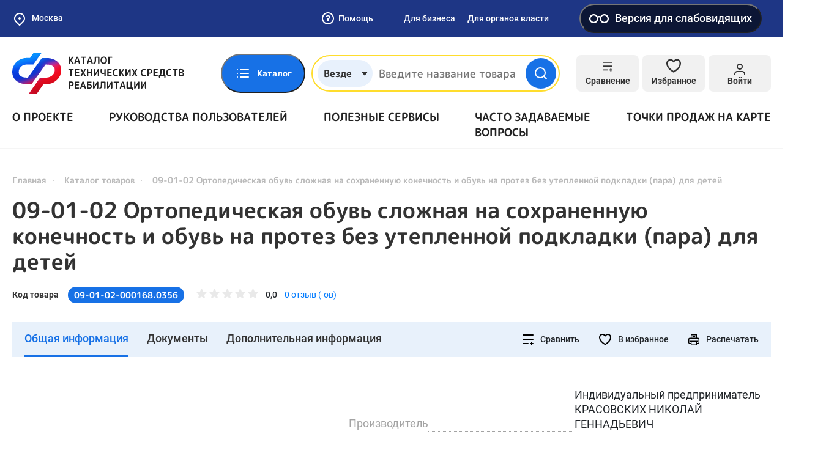

--- FILE ---
content_type: application/javascript
request_url: https://ktsr.sfr.gov.ru/assets/e2f1a4ec/js/region-by-location.js?v=1732559666
body_size: 384
content:
window.getRegionByLocation = function (location) {
    const newRegions = new Map();
    newRegions.set("Донецкая область", {iso3166 : "RU-DON", name: "Донецкая Народная Республика"});
    newRegions.set("Луганская область", {iso3166 : "RU-LUG", name: "Луганская Народная Республика"});
    newRegions.set("Херсонская область", {iso3166 : "RU-HRS", name: "Херсонская область"});
    newRegions.set("Запорожская область", {iso3166 : "RU-ZAP", name: "Запорожская область"});

    let geocoder = ymaps.geocode(location, {kind: "locality"});
    geocoder.then(async function (result) {
        const geoObject = result.geoObjects.get(0);

        let administrativeArea = null;
        geoObject.getAdministrativeAreas().forEach((item) => {
            if (item.match(/автоном|регион|област|республ/i)) {
                administrativeArea = item;
            }
        });
        if (!administrativeArea) {
            administrativeArea = geoObject.getAdministrativeAreas().shift();
        }

        ymaps.borders.load('RU', {
            lang: 'ru',
            quality: 0
        }).then(function (geojson) {
            let regions = ymaps.geoQuery(geojson);
            console.error("123");
            const region = regions.search('properties.name = "' + administrativeArea + '"').get(0);
            let location;
            if (region) {
                location = {
                    "region": region.properties.get('iso3166'),
                    "address": region.properties.get('name'),
                    "coordinates": geoObject.geometry.getCoordinates()
                }
            } else {
                let newRegion = newRegions.get(administrativeArea);
                if (newRegion) {
                    location = {
                        "region": newRegion.iso3166,
                        "address": newRegion.name,
                        "coordinates": geoObject.geometry.getCoordinates()
                    }
                } else {
                    location = {
                        "region": 'NONE',
                        "address": administrativeArea,
                        "coordinates": geoObject.geometry.getCoordinates()
                    }
                }
            }

            $(window).trigger($.Event("location", {
                location: location
            }));
        });
    });
};
